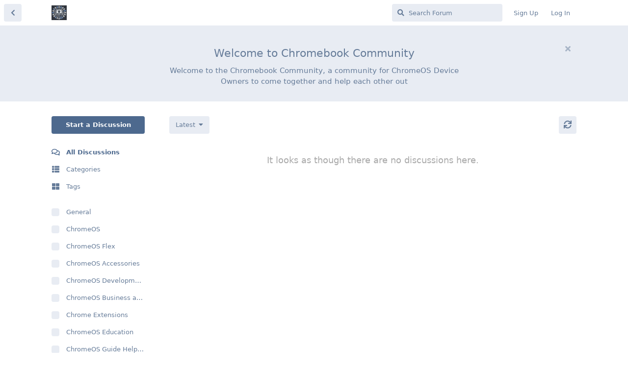

--- FILE ---
content_type: text/html; charset=utf-8
request_url: https://chromebook.community/all?page=2
body_size: 2169
content:
<!doctype html>
<html  dir="ltr"        lang="en" >
    <head>
        <meta charset="utf-8">
        <title>All Discussions: Page 2 - Chromebook Community</title>

        <link rel="stylesheet" href="https://chromebook.community/assets/forum.css?v=7fe08416">
<link rel="prev" href="https://chromebook.community/all">
<link rel="canonical" href="https://chromebook.community/all?page=2">
<link rel="preload" href="https://chromebook.community/assets/forum.css?v=7fe08416" as="style">
<link rel="preload" href="https://chromebook.community/assets/forum.js?v=ff5ec3c2" as="script">
<link rel="preload" href="https://chromebook.community/assets/forum-en.js?v=76206f46" as="script">
<link rel="preload" href="https://chromebook.community/assets/fonts/fa-solid-900.woff2" as="font" type="font/woff2" crossorigin="">
<link rel="preload" href="https://chromebook.community/assets/fonts/fa-regular-400.woff2" as="font" type="font/woff2" crossorigin="">
<meta name="viewport" content="width=device-width, initial-scale=1, maximum-scale=1, minimum-scale=1">
<meta name="description" content="A Community of Chromebook Users">
<meta name="theme-color" content="#4D698E">
    </head>

    <body>
        <div id="app" class="App">

    <div id="app-navigation" class="App-navigation"></div>

    <div id="drawer" class="App-drawer">

        <header id="header" class="App-header">
            <div id="header-navigation" class="Header-navigation"></div>
            <div class="container">
                <div class="Header-title">
                    <a href="https://chromebook.community" id="home-link">
                                                    <img src="https://chromebook.community/assets/logo-utwlewxt.png" alt="Chromebook Community" class="Header-logo">
                                            </a>
                </div>
                <div id="header-primary" class="Header-primary"></div>
                <div id="header-secondary" class="Header-secondary"></div>
            </div>
        </header>

    </div>

    <main class="App-content">
        <div id="content"></div>

        <div id="flarum-loading" style="display: none">
    Loading...
</div>

<noscript>
    <div class="Alert">
        <div class="container">
            This site is best viewed in a modern browser with JavaScript enabled.
        </div>
    </div>
</noscript>

<div id="flarum-loading-error" style="display: none">
    <div class="Alert">
        <div class="container">
            Something went wrong while trying to load the full version of this site. Try hard-refreshing this page to fix the error.
        </div>
    </div>
</div>

<noscript id="flarum-content">
    <div class="container">
    <h1>All Discussions</h1>

    <ul>
            </ul>

            <a href="https://chromebook.community/all?page=1">&laquo; Previous Page</a>
    
    </div>

</noscript>


        <div class="App-composer">
            <div class="container">
                <div id="composer"></div>
            </div>
        </div>
    </main>

</div>




        <div id="modal"></div>
        <div id="alerts"></div>

        <script>
            document.getElementById('flarum-loading').style.display = 'block';
            var flarum = {extensions: {}};
        </script>

        <script src="https://chromebook.community/assets/forum.js?v=ff5ec3c2"></script>
<script src="https://chromebook.community/assets/forum-en.js?v=76206f46"></script>

        <script id="flarum-json-payload" type="application/json">{"resources":[{"type":"forums","id":"1","attributes":{"title":"Chromebook Community","description":"A Community of Chromebook Users","showLanguageSelector":true,"baseUrl":"https:\/\/chromebook.community","basePath":"","baseOrigin":"https:\/\/chromebook.community","debug":false,"apiUrl":"https:\/\/chromebook.community\/api","welcomeTitle":"Welcome to Chromebook Community","welcomeMessage":"Welcome to the Chromebook Community, a community for ChromeOS Device Owners to come together and help each other out","themePrimaryColor":"#4D698E","themeSecondaryColor":"#4D698E","logoUrl":"https:\/\/chromebook.community\/assets\/logo-utwlewxt.png","faviconUrl":null,"headerHtml":null,"footerHtml":null,"allowSignUp":true,"defaultRoute":"\/categories","canViewForum":true,"canStartDiscussion":false,"canSearchUsers":false,"canCreateAccessToken":false,"canModerateAccessTokens":false,"assetsBaseUrl":"https:\/\/chromebook.community\/assets","canViewFlags":false,"guidelinesUrl":null,"canBypassTagCounts":false,"minPrimaryTags":"1","maxPrimaryTags":"1","minSecondaryTags":"0","maxSecondaryTags":"3","allowUsernameMentionFormat":true,"categories.keepTagsNav":true,"categories.fullPageDesktop":true,"categories.compactMobile":false,"categories.parentRemoveIcon":false,"categories.parentRemoveDescription":false,"categories.parentRemoveStats":false,"categories.parentRemoveLastDiscussion":false,"categories.childBareIcon":false},"relationships":{"groups":{"data":[{"type":"groups","id":"1"},{"type":"groups","id":"2"},{"type":"groups","id":"3"},{"type":"groups","id":"4"}]},"tags":{"data":[{"type":"tags","id":"5"},{"type":"tags","id":"7"},{"type":"tags","id":"8"},{"type":"tags","id":"9"},{"type":"tags","id":"11"},{"type":"tags","id":"12"},{"type":"tags","id":"13"},{"type":"tags","id":"16"},{"type":"tags","id":"17"}]}}},{"type":"groups","id":"1","attributes":{"nameSingular":"Admin","namePlural":"Admins","color":"#B72A2A","icon":"fas fa-wrench","isHidden":0}},{"type":"groups","id":"2","attributes":{"nameSingular":"Guest","namePlural":"Guests","color":null,"icon":null,"isHidden":0}},{"type":"groups","id":"3","attributes":{"nameSingular":"Member","namePlural":"Members","color":null,"icon":null,"isHidden":0}},{"type":"groups","id":"4","attributes":{"nameSingular":"Mod","namePlural":"Mods","color":"#80349E","icon":"fas fa-bolt","isHidden":0}},{"type":"tags","id":"5","attributes":{"name":"ChromeOS Flex","description":"","slug":"chromeos-flex","color":"","backgroundUrl":null,"backgroundMode":null,"icon":"","discussionCount":0,"position":2,"defaultSort":null,"isChild":false,"isHidden":false,"lastPostedAt":null,"canStartDiscussion":false,"canAddToDiscussion":false,"postCount":0}},{"type":"tags","id":"7","attributes":{"name":"ChromeOS Accessories","description":"","slug":"chromeos-accessories","color":"","backgroundUrl":null,"backgroundMode":null,"icon":"","discussionCount":0,"position":3,"defaultSort":null,"isChild":false,"isHidden":false,"lastPostedAt":null,"canStartDiscussion":false,"canAddToDiscussion":false,"postCount":0}},{"type":"tags","id":"8","attributes":{"name":"ChromeOS Development","description":"","slug":"chromeos-development","color":"","backgroundUrl":null,"backgroundMode":null,"icon":"","discussionCount":0,"position":4,"defaultSort":null,"isChild":false,"isHidden":false,"lastPostedAt":null,"canStartDiscussion":false,"canAddToDiscussion":false,"postCount":0}},{"type":"tags","id":"9","attributes":{"name":"General","description":"","slug":"general","color":"","backgroundUrl":null,"backgroundMode":null,"icon":"","discussionCount":0,"position":0,"defaultSort":null,"isChild":false,"isHidden":false,"lastPostedAt":null,"canStartDiscussion":false,"canAddToDiscussion":false,"postCount":0}},{"type":"tags","id":"11","attributes":{"name":"ChromeOS Business and Enterprise","description":"","slug":"chromeos-business-and-enterprise","color":"","backgroundUrl":null,"backgroundMode":null,"icon":"","discussionCount":0,"position":5,"defaultSort":null,"isChild":false,"isHidden":false,"lastPostedAt":null,"canStartDiscussion":false,"canAddToDiscussion":false,"postCount":0}},{"type":"tags","id":"12","attributes":{"name":"ChromeOS Education","description":"","slug":"chromeos-education","color":"","backgroundUrl":null,"backgroundMode":null,"icon":"","discussionCount":0,"position":7,"defaultSort":null,"isChild":false,"isHidden":false,"lastPostedAt":null,"canStartDiscussion":false,"canAddToDiscussion":false,"postCount":0}},{"type":"tags","id":"13","attributes":{"name":"ChromeOS Guide Help\/Feedback","description":"","slug":"chromeos-guide-help-feedback","color":"","backgroundUrl":null,"backgroundMode":null,"icon":"","discussionCount":0,"position":8,"defaultSort":null,"isChild":false,"isHidden":false,"lastPostedAt":null,"canStartDiscussion":false,"canAddToDiscussion":false,"postCount":0}},{"type":"tags","id":"16","attributes":{"name":"ChromeOS","description":"","slug":"chromeos","color":"","backgroundUrl":null,"backgroundMode":null,"icon":"","discussionCount":0,"position":1,"defaultSort":null,"isChild":false,"isHidden":false,"lastPostedAt":null,"canStartDiscussion":false,"canAddToDiscussion":false,"postCount":0}},{"type":"tags","id":"17","attributes":{"name":"Chrome Extensions","description":"","slug":"chrome-extensions","color":"","backgroundUrl":null,"backgroundMode":null,"icon":"","discussionCount":0,"position":6,"defaultSort":null,"isChild":false,"isHidden":false,"lastPostedAt":null,"canStartDiscussion":false,"canAddToDiscussion":false,"postCount":0}}],"session":{"userId":0,"csrfToken":"C2Fs7yX2wsRXvhIb2wBoPtDCfNz1q3FOGW7zNdPa"},"locales":{"en":"English"},"locale":"en","apiDocument":{"links":{"first":"https:\/\/chromebook.community\/api\/discussions?sort=\u0026page%5Blimit%5D=20","prev":"https:\/\/chromebook.community\/api\/discussions?sort=\u0026page%5Blimit%5D=20"},"data":[]}}</script>

        <script>
            const data = JSON.parse(document.getElementById('flarum-json-payload').textContent);
            document.getElementById('flarum-loading').style.display = 'none';

            try {
                flarum.core.app.load(data);
                flarum.core.app.bootExtensions(flarum.extensions);
                flarum.core.app.boot();
            } catch (e) {
                var error = document.getElementById('flarum-loading-error');
                error.innerHTML += document.getElementById('flarum-content').textContent;
                error.style.display = 'block';
                throw e;
            }
        </script>

        
    </body>
</html>
